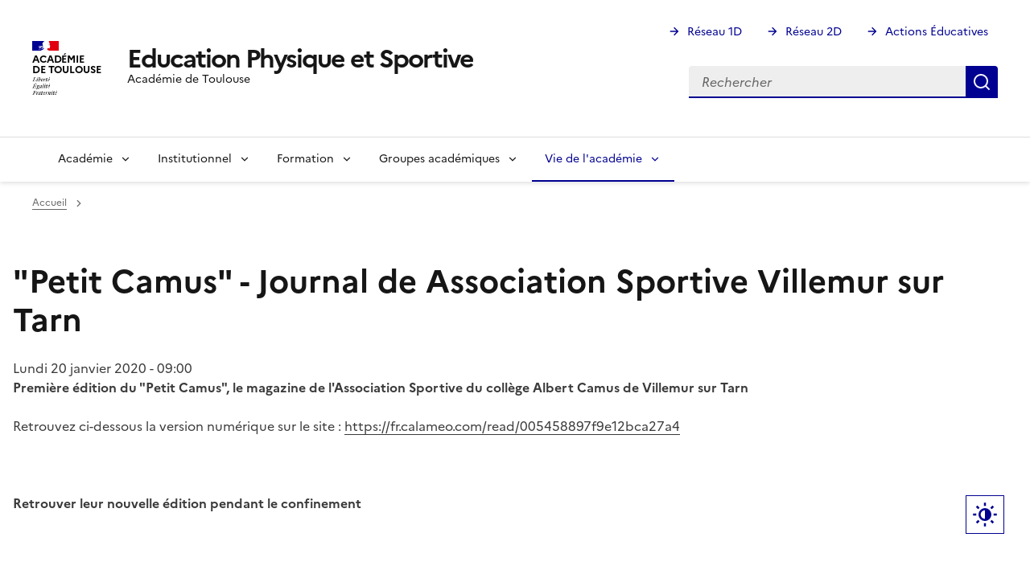

--- FILE ---
content_type: text/html; charset=UTF-8
request_url: https://pedagogie.ac-toulouse.fr/education-physique-et-sportive/node/571
body_size: 10830
content:
<!DOCTYPE html>
<html lang="fr" dir="ltr" data-fr-scheme="system">
<head>
  <meta charset="utf-8" />
<noscript><style>form.antibot * :not(.antibot-message) { display: none !important; }</style>
</noscript><script>var _paq = _paq || [];(function(){var u=(("https:" == document.location.protocol) ? "https://webstat.ac-montpellier.fr/" : "https://webstat.ac-montpellier.fr/");_paq.push(["setSiteId", "372"]);_paq.push(["setTrackerUrl", u+"matomo.php"]);_paq.push(["setDoNotTrack", 1]);if (!window.matomo_search_results_active) {_paq.push(["trackPageView"]);}_paq.push(["setIgnoreClasses", ["no-tracking","colorbox"]]);_paq.push(["enableLinkTracking"]);var d=document,g=d.createElement("script"),s=d.getElementsByTagName("script")[0];g.type="text/javascript";g.defer=true;g.async=true;g.src=u+"matomo.js";s.parentNode.insertBefore(g,s);})();</script>
<meta name="Generator" content="Drupal 10 (https://www.drupal.org)" />
<meta name="MobileOptimized" content="width" />
<meta name="HandheldFriendly" content="true" />
<meta name="viewport" content="width=device-width, initial-scale=1.0" />
<meta name="format-detection" content="telephone=no,date=no,address=no,email=no,url=no" />
<style>nav#menu-main > .fr-nav__list > .fr-nav__item a[href="/education-physique-et-sportive/"] {
          font-size: 0;
          &:after {
            box-sizing: inherit;
            content: "";
            -webkit-mask-image: url([data-uri]);
            mask-image: url([data-uri]);
            --icon-size: 1.5rem;
            background-color: currentColor;
            display: inline-block;
            flex: 0 0 auto;
            height: 1.5rem;
            height: var(--icon-size);
            -webkit-mask-size: 100% 100%;
            mask-size: 100% 100%;
            vertical-align: calc(.375em - .75rem);
            vertical-align: calc((.75em - var(--icon-size))* .5);
            width: 1.5rem;
            width: var(--icon-size);
          }</style>
<link rel="apple-touch-icon" href="/education-physique-et-sportive/libraries/dsfr/dist/favicon/apple-touch-icon.png" />
<link rel="icon" href="/education-physique-et-sportive/libraries/dsfr/dist/favicon/favicon.svg" type="image/svg+xml" />
<link rel="shortcut icon" href="/education-physique-et-sportive/libraries/dsfr/dist/favicon/favicon.ico" type="image/x-icon" />
<link rel="manifest" href="/education-physique-et-sportive/libraries/dsfr/dist/favicon/manifest.webmanifest" crossorigin="use-credentials" />
<link rel="canonical" href="https://pedagogie.ac-toulouse.fr/education-physique-et-sportive/node/571" />
<link rel="shortlink" href="https://pedagogie.ac-toulouse.fr/education-physique-et-sportive/node/571" />

  <title>&quot;Petit Camus&quot; - Journal de Association Sportive Villemur sur Tarn | Education Physique et Sportive</title>
  <link rel="stylesheet" media="all" href="/education-physique-et-sportive/sites/default/files/css/css_5jewjJMSyykKC3cMSiCe3oIHEeGieiLnSsqY8ysaCdU.css?delta=0&amp;language=fr&amp;theme=peda_sec&amp;include=eJxFy0sOgCAQBNELYTgSGaExhM8Yelh4e1mYuH2pijpSsaJDWugg5YKPvx2fuRtJAhF9Yp4hLpp2x4eG7k8hnOlqurjvin3rjlRrQcilGeYLezIpbw" />
<link rel="stylesheet" media="all" href="/education-physique-et-sportive/sites/default/files/css/css_DtwdUG9O2KPuLYZlSvAUaki1_zcj9LNbSC9JoMDIBf4.css?delta=1&amp;language=fr&amp;theme=peda_sec&amp;include=eJxFy0sOgCAQBNELYTgSGaExhM8Yelh4e1mYuH2pijpSsaJDWugg5YKPvx2fuRtJAhF9Yp4hLpp2x4eG7k8hnOlqurjvin3rjlRrQcilGeYLezIpbw" />

  
</head>
<body class="">
  <div data-component-id="dsfr4drupal:skiplinks" class="fr-skiplinks">
  <nav class="fr-container" role="navigation" aria-label="Quick access">
      <ul class="fr-skiplinks__list">
              <li>
            <a href="#main" class="fr-link">To main content</a>

        </li>
              <li>
            <a href="#menu--main" class="fr-link">Go to menu</a>

        </li>
              <li>
            <a href="#footer" class="fr-link">Go to footer</a>

        </li>
          </ul>
  </nav>
</div>


  
    <div class="dialog-off-canvas-main-canvas" data-off-canvas-main-canvas>
    
<header data-component-id="dsfr4drupal:header" class="fr-header" role="banner">
  <div class="fr-header__body">
    <div class="fr-container">
      <div class="fr-header__body-row">
        <div class="fr-header__brand fr-enlarge-link">
          <div class="fr-header__brand-top">

                        <div class="fr-header__logo">
              


<p data-component-id="dsfr4drupal:logo" class="fr-logo">
  Académie<br />
de Toulouse
</p>


            </div>

                        
                                      <div class="fr-header__navbar">
                                                                      <button type="button" class="fr-btn--search fr-btn" data-fr-opened="false" aria-controls="fr-header-186963140--search" title="Rechercher" id="fr-header-186963140--search-btn">
                    Rechercher
                  </button>
                                                                                      <button type="button" class="fr-btn--menu fr-btn" data-fr-opened="false" aria-controls="fr-header-186963140--mobile-menu" title="Menu" id="fr-header-186963140--mobile-menu-btn">
                    Menu
                  </button>
                              </div>
                      </div>

                                <div class="fr-header__service">
                                                                                                              <a href="https://pedagogie.ac-toulouse.fr/education-physique-et-sportive/" title="Back to the homepage - Education Physique et Sportive - Académie de Toulouse">
                  <p class="fr-header__service-title">Education Physique et Sportive</p>
                </a>
                                                          <p class="fr-header__service-tagline">Académie de Toulouse</p>
                          </div>
                  </div>

                          <div class="fr-header__tools">
                                      <div class="fr-header__tools-links">
                  
  




  


        <ul class="fr-links-group">
                    <li>
          
          <a href="https://pedagogie.ac-toulouse.fr/premier-degre" class="fr-link fr-icon-arrow-right-line">Réseau 1D</a>
        </li>
              <li>
          
          <a href="https://pedagogie.ac-toulouse.fr/second-degre" class="fr-link fr-icon-arrow-right-line">Réseau 2D</a>
        </li>
              <li>
          
          <a href="https://pedagogie.ac-toulouse.fr/actions-educatives" class="fr-link fr-icon-arrow-right-line">Actions Éducatives</a>
        </li>
          </ul>
  





  
              </div>
                                                                              <div class="fr-header__search fr-modal" id="fr-header-186963140--search" aria-labelledby="fr-header-186963140--search-btn">
                <div class="fr-container fr-container-lg--fluid">
                  <button type="button" class="fr-btn fr-btn--close" aria-controls="fr-header-186963140--search" title="Close search">Fermer</button>
                  
                    
  
  <div class="search-block-form" data-drupal-selector="search-block-form" id="block-peda-sec-search" role="search">



  <form action="/education-physique-et-sportive/search/node" method="get" id="search-block-form" accept-charset="UTF-8" class="fr-search-bar">
  
<div class="fr-input-group js-form-item form-item js-form-type-search form-item-keys js-form-item-keys form-no-label">
      <label for="edit-keys" class="visually-hidden fr-label">Rechercher</label>
  
          
<div class="fr-search-bar" id="search-dsfr-drupal-edit-keys" role="search">
    <label class="fr-label" for="edit-keys">Rechercher</label>
    <input placeholder="Rechercher"  title="Saisir les termes à rechercher." data-drupal-selector="edit-keys" type="search" id="edit-keys" name="keys" value="" size="15" maxlength="128" class="form-search fr-input"> 
    <button class="fr-btn" title="Rechercher">
        Rechercher
    </button>
</div>
    </div>
<div data-drupal-selector="edit-actions" class="form-actions js-form-wrapper form-wrapper" id="edit-actions">

  
<button data-drupal-selector="edit-submit" type="submit" id="edit-submit" value="Rechercher" class="button js-form-submit form-submit fr-btn fr-btn--secondary" title="Rechercher">
  Rechercher
</button>

</div>

</form>


  </div>


  
                </div>
              </div>
                      </div>
              </div>
    </div>
  </div>
      <div class="fr-header__menu fr-modal" id="fr-header-186963140--mobile-menu" aria-labelledby="fr-header-186963140--mobile-menu-btn">
      <div class="fr-container">
                        <button type="button" class="fr-btn fr-btn--close" aria-controls="fr-header-186963140--mobile-menu" title="Close menu">Fermer</button>
        
        <div class="fr-header__menu-links"></div>
          
  




  
<nav data-component-id="dsfr_occitanie:navigation" class="fr-nav" role="navigation" aria-label="Navigation principale" id="menu-main">
  <ul class="fr-nav__list">
                              <li class="fr-nav__item">
                          
  <a href="/education-physique-et-sportive/" class="fr-nav__link" data-drupal-link-system-path="&lt;front&gt;">Accueil</a>

                  </li>
              <li class="fr-nav__item">
                                  <button class="fr-nav__btn" aria-expanded="false"
                    aria-controls="mega-menu-2-1781440162">
              <span data-href=""> Académie</span>
            </button>
            <div class="fr-collapse fr-mega-menu" id="mega-menu-2-1781440162" tabindex="-1">
                          <div class="fr-container fr-container--fluid fr-container-lg">
        <button class="fr-btn fr-btn--close" aria-controls="mega-menu-2-1781440162" title="Fermer">Fermer</button>
        <div class="fr-grid-row fr-grid-row-lg--gutters">
                                                                                      <div  class="fr-col-12 fr-col-lg-2">
              <h5 class="fr-mega-menu__category">
                                      
  <a href="/education-physique-et-sportive/node/527" class="fr-nav__link" data-drupal-link-system-path="node/527">Organisation Académique</a>

                              </h5>
                                          <ul class="fr-mega-menu__list ">
                  <li>
                
  <a href="https://pedagogie.ac-toulouse.fr/education-physique-et-sportive/node/527#Organigramme" class="fr-nav__link">Organigramme</a>

          </li>
                  <li>
                
  <a href="https://pedagogie.ac-toulouse.fr/education-physique-et-sportive/node/527#Dossiers_secteurs" class="fr-nav__link">Dossiers &amp; secteurs des IA- IPR EPS</a>

          </li>
                  <li>
                
  <a href="https://pedagogie.ac-toulouse.fr/education-physique-et-sportive/node/527#Lettre_rentr%C3%A9e" class="fr-nav__link">Lettres de rentrée</a>

          </li>
              </ul>
      
                          </div>
                                              <div  class="fr-col-12 fr-col-lg-4">
              <h5 class="fr-mega-menu__category">
                                      
  <span class="fr-nav__link">EPS &amp; Dispositifs</span>

                              </h5>
                                          <ul class="fr-mega-menu__list multicolumn">
                  <li>
                
  <a href="/education-physique-et-sportive/academie/eps-dispositifs/eds-eppcs-enseignement-de-specialite-education-physique-pratiques-et" title="Enseignement de spécialité « Education Physique, Pratiques et Culture Sportives »" class="fr-nav__link" data-drupal-link-system-path="node/757">EDS EPPCS</a>

          </li>
                  <li>
                
  <a href="/education-physique-et-sportive/academie/eps-dispositifs/enseignement-optionnel" class="fr-nav__link" data-drupal-link-system-path="node/776">Enseignement optionnel</a>

          </li>
                  <li>
                
  <a href="/education-physique-et-sportive/academie/eps-dispositifs/uf2s-unite-facultative-secteur-sportif" title="Unité facultative secteur sportif" class="fr-nav__link" data-drupal-link-system-path="node/756">UF2S</a>

          </li>
                  <li>
                
  <a href="/education-physique-et-sportive/academie/eps-dispositifs/sss-section-sportive-scolaire" class="fr-nav__link" data-drupal-link-system-path="node/758">SSS (Section Sportive Scolaire)</a>

          </li>
                  <li>
                
  <a href="/education-physique-et-sportive/academie/eps-dispositifs/certificat-de-specialisation-ag2s-et-e2s" class="fr-nav__link" data-drupal-link-system-path="node/851">Certificat de spécialisation - AG2S et E2S</a>

          </li>
                  <li>
                
  <a href="/education-physique-et-sportive/academie/eps-dispositifs/sport-etudes" class="fr-nav__link" data-drupal-link-system-path="node/843">Sport Etudes</a>

          </li>
                  <li>
                
  <a href="/education-physique-et-sportive/academie/eps-dispositifs/enseignements-artistiques-danse-arts-du-cirque" class="fr-nav__link" data-drupal-link-system-path="node/854">Enseignements Artistiques - Danse &amp; Arts du Cirque</a>

          </li>
              </ul>
      
                          </div>
                                              <div  class="fr-col-12 fr-col-lg-2">
              <h5 class="fr-mega-menu__category">
                                      
  <a href="/education-physique-et-sportive/academie/rendez-vous-de-carriere" title="RDVC" class="fr-nav__link" data-drupal-link-system-path="node/773">Rendez-vous de carrière</a>

                              </h5>
                          </div>
                                              <div  class="fr-col-12 fr-col-lg-2">
              <h5 class="fr-mega-menu__category">
                                      
  <a href="/education-physique-et-sportive/academie/numerique" title="Page de l&#039;Interlocuteur Académique Numérique" class="fr-nav__link" data-drupal-link-system-path="node/781">Numérique</a>

                              </h5>
                                          <ul class="fr-mega-menu__list ">
                  <li>
                
  <a href="https://pedagogie.ac-toulouse.fr/education-physique-et-sportive/academie/numerique#IAN" class="fr-nav__link">IAN</a>

          </li>
                  <li>
                
  <a href="https://pedagogie.ac-toulouse.fr/education-physique-et-sportive/academie/numerique#Pearltrees" class="fr-nav__link">Pearltrees</a>

          </li>
                  <li>
                
  <a href="https://pedagogie.ac-toulouse.fr/education-physique-et-sportive/academie/numerique#LettreNum" class="fr-nav__link">La Lettre Numérique</a>

          </li>
                  <li>
                
  <a href="https://pedagogie.ac-toulouse.fr/education-physique-et-sportive/academie/numerique#Edubase" class="fr-nav__link">Edubase</a>

          </li>
              </ul>
      
                          </div>
                                              <div  class="fr-col-12 fr-col-lg-2">
              <h5 class="fr-mega-menu__category">
                                      
  <a href="/education-physique-et-sportive/node/713" class="fr-nav__link" data-drupal-link-system-path="node/713">Contractuels</a>

                              </h5>
                          </div>
                                              <div  class="fr-col-12 fr-col-lg-2">
              <h5 class="fr-mega-menu__category">
                                      
  <a href="/education-physique-et-sportive/academie/groupe-de-travail-sur-linclusion" class="fr-nav__link" data-drupal-link-system-path="node/834">Inclusion</a>

                              </h5>
                                          <ul class="fr-mega-menu__list ">
                  <li>
                
  <a href="/education-physique-et-sportive/academie/inclusion/seminaire-academique-education-sport-handicap" class="fr-nav__link" data-drupal-link-system-path="node/835">Séminaire Éducation, Sport &amp; Handicap</a>

          </li>
                  <li>
                
  <a href="/education-physique-et-sportive/academie/inclusion/partenaires-du-groupe-de-travail-sur-lalliance-educative-education-sport-et" class="fr-nav__link" data-drupal-link-system-path="node/836">Partenaires éducation, sport et handicap</a>

          </li>
                  <li>
                
  <a href="/education-physique-et-sportive/academie/inclusion/ressources-sur-linclusion" class="fr-nav__link" data-drupal-link-system-path="node/837">Ressources sur l&#039;inclusion</a>

          </li>
              </ul>
      
                          </div>
                                              <div  class="fr-col-12 fr-col-lg-2">
              <h5 class="fr-mega-menu__category">
                                      
  <span title="Sportifs de haut niveau" class="fr-nav__link">SHN</span>

                              </h5>
                                          <ul class="fr-mega-menu__list ">
                  <li>
                
  <a href="/education-physique-et-sportive/la-fondation-du-tfc-lance-sa-saison" class="fr-nav__link" data-drupal-link-system-path="node/443">La Fondation du TFC Lance sa saison</a>

          </li>
                  <li>
                
  <a href="/education-physique-et-sportive/eps-et-sport/centres-de-formation/carte-des-centres-de-formation-des-clubs-pros" class="fr-nav__link" data-drupal-link-system-path="node/273">Carte des centres de formation des clubs pros</a>

          </li>
                  <li>
                
  <a href="/education-physique-et-sportive/eps-et-sport/carte-des-etablissements-accueillant-les-poles-sportifs" class="fr-nav__link" data-drupal-link-system-path="node/272">Pôles sportifs</a>

          </li>
              </ul>
      
                          </div>
                                              <div  class="fr-col-12 fr-col-lg-2">
              <h5 class="fr-mega-menu__category">
                                      
  <span class="fr-nav__link">Sport Scolaire</span>

                              </h5>
                                          <ul class="fr-mega-menu__list ">
                  <li>
                
  <a href="/education-physique-et-sportive/academie/sport-scolaire/unss-organisation-academique" class="fr-nav__link" data-drupal-link-system-path="node/774">UNSS - Organisation académique</a>

          </li>
                  <li>
                
  <a href="/education-physique-et-sportive/academie/sport-scolaire/ressources-academiques-sport-scolaire" title="Ressources académiques sport scolaire" class="fr-nav__link" data-drupal-link-system-path="node/750">Ressources académiques</a>

          </li>
                  <li>
                
  <a href="/education-physique-et-sportive/journee-du-sport-scolaire-0" class="fr-nav__link" data-drupal-link-system-path="node/433">Journée du sport scolaire</a>

          </li>
                  <li>
                
  <a href="/education-physique-et-sportive/node/576" class="fr-nav__link" data-drupal-link-system-path="node/576">UNSS : Jeune Reporter</a>

          </li>
              </ul>
      
                          </div>
                  </div>
      </div>
      
            </div>
                  </li>
              <li class="fr-nav__item">
                                  <button class="fr-nav__btn" aria-expanded="false"
                    aria-controls="mega-menu-3-1126267957">
              <span data-href=""> Institutionnel</span>
            </button>
            <div class="fr-collapse fr-mega-menu" id="mega-menu-3-1126267957" tabindex="-1">
                          <div class="fr-container fr-container--fluid fr-container-lg">
        <button class="fr-btn fr-btn--close" aria-controls="mega-menu-3-1126267957" title="Fermer">Fermer</button>
        <div class="fr-grid-row fr-grid-row-lg--gutters">
                                                                                      <div  class="fr-col-12 fr-col-lg-3">
              <h5 class="fr-mega-menu__category">
                                      
  <a href="/education-physique-et-sportive/institutionnel/programmes-et-textes-officiels" class="fr-nav__link" data-drupal-link-system-path="node/832">Programmes et textes officiels</a>

                              </h5>
                                          <ul class="fr-mega-menu__list ">
                  <li>
                
  <a href="/education-physique-et-sportive/institutionnel/programmes-et-textes-officiels/evaluation-des-aptitudes-physiques" class="fr-nav__link" data-drupal-link-system-path="node/853">Evaluation des Aptitudes Physiques</a>

          </li>
              </ul>
      
                          </div>
                                              <div  class="fr-col-12 fr-col-lg-6">
              <h5 class="fr-mega-menu__category">
                                      
  <span title="Examens en EPS" class="fr-nav__link">Examens</span>

                              </h5>
                                          <ul class="fr-mega-menu__list multicolumn">
                  <li>
                
  <a href="/education-physique-et-sportive/node/528" class="fr-nav__link" data-drupal-link-system-path="node/528">BAC général &amp; technologique</a>

          </li>
                  <li>
                
  <a href="/education-physique-et-sportive/institutionnel/examens/bac-professionnel" class="fr-nav__link" data-drupal-link-system-path="node/685">BAC professionnel</a>

          </li>
                  <li>
                
  <a href="/education-physique-et-sportive/institutionnel/examens/cap-certificat-daptitude-professionnelle" class="fr-nav__link" data-drupal-link-system-path="node/686">CAP</a>

          </li>
                  <li>
                
  <a href="/education-physique-et-sportive/institutionnel/examens/conseillers-techniques-aux-examens" class="fr-nav__link" data-drupal-link-system-path="node/775">Conseillers techniques aux examens</a>

          </li>
                  <li>
                
  <a href="/education-physique-et-sportive/institutionnel/examens/commission-academique-examens" title="BAC.GT BAC.Pro BEP CAP" class="fr-nav__link" data-drupal-link-system-path="node/808">Commission académique EXAMENS</a>

          </li>
                  <li>
                
  <span title="Archives des Examens en EPS" class="fr-nav__link">Archives Examens</span>

          </li>
              </ul>
      
                          </div>
                                              <div  class="fr-col-12 fr-col-lg-3">
              <h5 class="fr-mega-menu__category">
                                      
  <span title="Sécurité" class="fr-nav__link">Sécurité</span>

                              </h5>
                                          <ul class="fr-mega-menu__list ">
                  <li>
                
  <a href="https://pedagogie.ac-toulouse.fr/education-physique-et-sportive/la-securite-dans-les-appn" title="APPN" class="fr-nav__link">APPN</a>

          </li>
                  <li>
                
  <a href="/education-physique-et-sportive/institutionnel/securite/asns" title="Attestation de savoir nager sécuritaire" class="fr-nav__link" data-drupal-link-system-path="node/782">ASNS</a>

          </li>
                  <li>
                
  <a href="/education-physique-et-sportive/institutionnel/securite/risques-particuliers-lenseignement-de-leps-et-au-sport-scolaire" class="fr-nav__link" data-drupal-link-system-path="node/780">Risques particuliers à l&#039;enseignement de L&#039;EPS et au sport scolaire</a>

          </li>
              </ul>
      
                          </div>
                  </div>
      </div>
      
            </div>
                  </li>
              <li class="fr-nav__item">
                                  <button class="fr-nav__btn" aria-expanded="false"
                    aria-controls="mega-menu-4-1108010998">
              <span data-href=""> Formation</span>
            </button>
            <div class="fr-collapse fr-mega-menu" id="mega-menu-4-1108010998" tabindex="-1">
                          <div class="fr-container fr-container--fluid fr-container-lg">
        <button class="fr-btn fr-btn--close" aria-controls="mega-menu-4-1108010998" title="Fermer">Fermer</button>
        <div class="fr-grid-row fr-grid-row-lg--gutters">
                                                                                      <div  class="fr-col-12 fr-col-lg-2">
              <h5 class="fr-mega-menu__category">
                                      
  <a href="/education-physique-et-sportive/se-former/plan-academique-de-formation/plan-academique-de-formation-des-personnels-paf" title="Accès au PRogramme Académique de Formation des personnels" class="fr-nav__link" data-drupal-link-system-path="node/424">PRAF</a>

                              </h5>
                          </div>
                                              <div  class="fr-col-12 fr-col-lg-2">
              <h5 class="fr-mega-menu__category">
                                      
  <a href="/education-physique-et-sportive/formation/ressources-academiques" class="fr-nav__link" data-drupal-link-system-path="node/833">Ressources académiques</a>

                              </h5>
                          </div>
                                              <div  class="fr-col-12 fr-col-lg-2">
              <h5 class="fr-mega-menu__category">
                                      
  <a href="/education-physique-et-sportive/formation/test-academique-de-sauvetage-aquatique-tasa" title="Sauvetage aquatique" class="fr-nav__link" data-drupal-link-system-path="node/692">TASA</a>

                              </h5>
                          </div>
                                              <div  class="fr-col-12 fr-col-lg-2">
              <h5 class="fr-mega-menu__category">
                                      
  <a href="/education-physique-et-sportive/node/457" title="Certificat d&#039;Aptitude aux Fonctions de Formateur Académique" class="fr-nav__link" data-drupal-link-system-path="node/457">CAFFA</a>

                              </h5>
                          </div>
                                              <div  class="fr-col-12 fr-col-lg-2">
              <h5 class="fr-mega-menu__category">
                                      
  <a href="/education-physique-et-sportive/enseignements-artistiques/certification-complementaire-mention-danse-rapport-du-jury-session-2019" class="fr-nav__link" data-drupal-link-system-path="node/533">Certification complémentaire Danse</a>

                              </h5>
                          </div>
                                              <div  class="fr-col-12 fr-col-lg-2">
              <h5 class="fr-mega-menu__category">
                                      
  <span class="fr-nav__link">Concours de recrutement</span>

                              </h5>
                                          <ul class="fr-mega-menu__list ">
                  <li>
                
  <a href="/education-physique-et-sportive/se-former/concours-de-recrutement/sujets-programmes-concours-eps" class="fr-nav__link" data-drupal-link-system-path="node/425">Concours EPS: Sujets &amp; Programmes</a>

          </li>
                  <li>
                
  <a href="/education-physique-et-sportive/se-former/concours-de-recrutement/inscriptions-concours-eps" class="fr-nav__link" data-drupal-link-system-path="node/448">Concours EPS: Inscriptions &amp; Résultats</a>

          </li>
                  <li>
                
  <a href="/education-physique-et-sportive/se-former/concours-de-recrutement/formation-aux-concours-eps" class="fr-nav__link" data-drupal-link-system-path="node/449">Concours EPS: Se Former</a>

          </li>
              </ul>
      
                          </div>
                  </div>
      </div>
      
            </div>
                  </li>
              <li class="fr-nav__item">
                                  <button class="fr-nav__btn" aria-expanded="false"
                    aria-controls="mega-menu-5-1786924054">
              <span data-href=""> Groupes académiques</span>
            </button>
            <div class="fr-collapse fr-mega-menu" id="mega-menu-5-1786924054" tabindex="-1">
                          <div class="fr-container fr-container--fluid fr-container-lg">
        <button class="fr-btn fr-btn--close" aria-controls="mega-menu-5-1786924054" title="Fermer">Fermer</button>
        <div class="fr-grid-row fr-grid-row-lg--gutters">
                                                                                      <div  class="fr-col-12 fr-col-lg-2">
              <h5 class="fr-mega-menu__category">
                                      
  <a href="/education-physique-et-sportive/g24-toulouse" class="fr-nav__link" data-drupal-link-system-path="node/556">Génération 2030 Toulouse</a>

                              </h5>
                                          <ul class="fr-mega-menu__list ">
                  <li>
                
  <a href="/education-physique-et-sportive/les-initiatives-g24-academie-de-toulouse" class="fr-nav__link" data-drupal-link-system-path="node/561">Les INITIATIVES G24 Académie de Toulouse</a>

          </li>
              </ul>
      
                          </div>
                                              <div  class="fr-col-12 fr-col-lg-2">
              <h5 class="fr-mega-menu__category">
                                      
  <span title="Groupes Académiques APSA &amp; CA" class="fr-nav__link">GA APSA</span>

                              </h5>
                                          <ul class="fr-mega-menu__list ">
                  <li>
                
  <a href="/education-physique-et-sportive/groupes-academiques/ga-apsa/groupe-academique-activites-physiques-artistiques" title="Groupe académique Activités Physiques Artistiques" class="fr-nav__link" data-drupal-link-system-path="node/748">GA APA</a>

          </li>
                  <li>
                
  <a href="/education-physique-et-sportive/groupes-academiques/ga-apsa/groupe-academique-appn" title="Groupe académique Activités Physiques de Pleine Nature" class="fr-nav__link" data-drupal-link-system-path="node/777">GA APPN</a>

          </li>
                  <li>
                
  <a href="/education-physique-et-sportive/groupes-academiques/ga-apsa/groupe-academique-football-0" class="fr-nav__link" data-drupal-link-system-path="node/852">GA Football</a>

          </li>
                  <li>
                
  <a href="/education-physique-et-sportive/groupes-academiques/ga-apsa/groupe-academique-savoir-nager" title="Groupe académique Savoir Nager" class="fr-nav__link" data-drupal-link-system-path="node/813">GA SN</a>

          </li>
              </ul>
      
                          </div>
                                              <div  class="fr-col-12 fr-col-lg-2">
              <h5 class="fr-mega-menu__category">
                                      
  <a href="/education-physique-et-sportive/groupes-academiques/groupe-academique-sur-les-eleves-besoins-educatifs-particuliers-ebep" class="fr-nav__link" data-drupal-link-system-path="node/790">GA EBEP</a>

                              </h5>
                          </div>
                                              <div  class="fr-col-12 fr-col-lg-2">
              <h5 class="fr-mega-menu__category">
                                      
  <a href="/education-physique-et-sportive/groupes-academiques/groupe-academique-numerique" class="fr-nav__link" data-drupal-link-system-path="node/838">GA Numérique</a>

                              </h5>
                          </div>
                                              <div  class="fr-col-12 fr-col-lg-2">
              <h5 class="fr-mega-menu__category">
                                      
  <a href="/education-physique-et-sportive/groupes-academiques/groupe-academique-projet-pedagogique-en-eps" class="fr-nav__link" data-drupal-link-system-path="node/793">GA Projet EPS</a>

                              </h5>
                          </div>
                                              <div  class="fr-col-12 fr-col-lg-2">
              <h5 class="fr-mega-menu__category">
                                      
  <a href="/education-physique-et-sportive/groupes-academiques/grenat-groupe-de-reflexion-sur-levaluation-par-le-numerique-pour-les" title="Evaluation par le Numérique pour les Apprentissages" class="fr-nav__link" data-drupal-link-system-path="node/789">Groupe didactique GRENAT</a>

                              </h5>
                          </div>
                  </div>
      </div>
      
            </div>
                  </li>
              <li class="fr-nav__item">
                                  <button class="fr-nav__btn" aria-expanded="false"
                    aria-controls="mega-menu-6-458923266" aria-current="true">
              <span data-href=""> Vie de l&#039;académie</span>
            </button>
            <div class="fr-collapse fr-mega-menu" id="mega-menu-6-458923266" tabindex="-1">
                          <div class="fr-container fr-container--fluid fr-container-lg">
        <button class="fr-btn fr-btn--close" aria-controls="mega-menu-6-458923266" title="Fermer">Fermer</button>
        <div class="fr-grid-row fr-grid-row-lg--gutters">
                                                                                      <div  class="fr-col-12 fr-col-lg-3">
              <h5 class="fr-mega-menu__category">
                                            
  <span title="Mise en lumière de l&#039;activité des nos enseignants" aria-current="true" class="fr-nav__link">Nos enseignants partagent</span>

                              </h5>
                                          <ul class="fr-mega-menu__list ">
                  <li>
                
  <a href="/education-physique-et-sportive/vie-de-lacademie/nos-enseignants-partagent/voir-les-partages" class="fr-nav__link" data-drupal-link-system-path="node/845">Partages d&#039;expériences</a>

          </li>
                  <li>
                
  <a href="/education-physique-et-sportive/vie-de-lacademie/nos-enseignants-partagent/comment-contribuer" class="fr-nav__link" data-drupal-link-system-path="node/797">Comment contribuer?</a>

          </li>
              </ul>
      
                          </div>
                                              <div  class="fr-col-12 fr-col-lg-3">
              <h5 class="fr-mega-menu__category">
                                      
  <span class="fr-nav__link">Evènements de l&#039;académie</span>

                              </h5>
                                          <ul class="fr-mega-menu__list ">
                  <li>
                
  <a href="/education-physique-et-sportive/vie-de-lacademie/evenements-de-lacademie/seminaire-de-laisance-aquatique-au-savoir-nager" title="Séminaire" class="fr-nav__link" data-drupal-link-system-path="node/815">Séminaire Aisance Aquatique Savoir Nager</a>

          </li>
                  <li>
                
  <a href="https://pedagogie.ac-toulouse.fr/education-physique-et-sportive/academie/inclusion/seminaire-academique-education-sport-handicap" class="fr-nav__link">Séminaire Éducation, Sport &amp; Handicap</a>

          </li>
              </ul>
      
                          </div>
                  </div>
      </div>
      
            </div>
                  </li>
            
      </ul>
</nav>








  
      </div>
    </div>
  </header>

<div class="fr-container">
    
  
  <div id="block-peda-sec-breadcrumbs">



  <nav data-component-id="dsfr4drupal:breadcrumb" class="fr-breadcrumb" aria-label="You are here:" role="navigation">
  <button type="button" class="fr-breadcrumb__button" aria-expanded="false" aria-controls="breadcrumb-1234872847">
    View breadcrumb
  </button>
  <div class="fr-collapse" id="breadcrumb-1234872847">
    <ol class="fr-breadcrumb__list">
              <li>
                                                    <a class="fr-breadcrumb__link" href="/education-physique-et-sportive/">Accueil</a>
        </li>
              <li>
                                                    <a class="fr-breadcrumb__link" href="/education-physique-et-sportive/node"></a>
        </li>
          </ol>
  </div>
</nav>



  </div>


  
</div>
<main id="main" role="main" class="fr-container" tabindex="-1">
    
  <div data-drupal-messages-fallback class="hidden"></div>

  <div id="block-peda-sec-pagetitle">



  
  <h1>&quot;Petit Camus&quot; - Journal de Association Sportive Villemur sur Tarn </h1>



  </div>
  <div data-history-node-id="571">


    <time datetime="2020-01-20T08:00:00Z">Lundi 20 janvier 2020 - 09:00</time>
    <p><strong>Première édition du "Petit&nbsp;Camus", le magazine de l'Association Sportive du collège Albert&nbsp;Camus&nbsp;de Villemur sur Tarn</strong></p>

<p>Retrouvez ci-dessous la version numérique sur le site :&nbsp;<a href="https://fr.calameo.com/read/005458897ceaf76c61133">https://fr.calameo.com/read/005458897f9e12bca27a4</a></p>

<div class="https://fr.calameo.com/read/005458897ceaf76c61133">
<p>&nbsp;</p>

<p><strong>Retrouver leur nouvelle édition pendant le confinement&nbsp;</strong></p>
</div>

<p>&nbsp;</p>

<p>&nbsp;</p>

<div>
<div>&nbsp;</div>

<div>
<div><a href="https://www.calameo.com/books/005458897f9e12bca27a4" target="_blank">Le Petit Camus: Eps Et Confinement; La Nouvelle Saison</a></div>
<iframe allowfullscreen="" frameborder="0" height="500" src="//v.calameo.com/?bkcode=005458897f9e12bca27a4" width="300"></iframe>

<div><a href="http://www.calameo.com/">Publish at Calameo</a></div>
</div>

<p>&nbsp;</p>

<p>&nbsp;</p>
</div>
<div class="fr-tags-group" >
    <a href="/education-physique-et-sportive/etiquettes/vie-academie" hreflang="fr">Vie académie</a><a href="/education-physique-et-sportive/etiquettes/unss" hreflang="fr">UNSS</a><a href="/education-physique-et-sportive/etiquettes/partageas" hreflang="fr">PartageAS</a>  </div>



  </div>


  
  <div class="clearfix"></div>
</main>

<footer data-component-id="dsfr4drupal:footer" class="fr-footer" role="contentinfo" id="footer">
    <div class="fr-container">
    <div class="fr-footer__body">
      <div class="fr-footer__brand fr-enlarge-link">
        

          
  <a href="/education-physique-et-sportive/" title="Back to the homepage - Académie de Toulouse">

<p data-component-id="dsfr4drupal:logo" class="fr-logo">
  Académie<br />
de Toulouse
</p>

  </a>


              </div>
              <div class="fr-footer__content">
                      
  




  
    
    <ul class="fr-footer__content-list">
      
                
        <li class="fr-footer__content-item">

            <a href="http://www.ac-toulouse.fr/" title="" class="fr-footer__content-link" target="_blank">Académie de Toulouse</a>
        </li>

      
                
        <li class="fr-footer__content-item">

            <a href="http://www.education.gouv.fr/" title="" class="fr-footer__content-link" target="_blank">Ministère de l&#039;éducation nationale</a>
        </li>

      
                
        <li class="fr-footer__content-item">

            <a href="https://pedagogie.ac-toulouse.fr/" class="fr-footer__content-link" target="_blank">Portail Pédagogique Académique</a>
        </li>

      
                
        <li class="fr-footer__content-item">

            <a href="https://www.reseau-canope.fr/nous-trouver/academie/toulouse.html" class="fr-footer__content-link" target="_blank">Réseau Canopé</a>
        </li>

          </ul>
  





  
        </div>
          </div>
    
          <div class="fr-footer__bottom">
          
  




  
    
    <ul class="fr-footer__bottom-list">
      
                
        <li class="fr-footer__bottom-item">

          

            <a href="https://pedagogie.ac-toulouse.fr/accessibilite" class="fr-footer__bottom-link" target="_blank">Accessibilité : non conforme</a>
                  </li>

      
                
        <li class="fr-footer__bottom-item">

          

            <a href="https://pedagogie.ac-toulouse.fr/mentions-legales" class="fr-footer__bottom-link" target="_blank">Mentions Légales</a>
                  </li>

      
                
        <li class="fr-footer__bottom-item">

          
            <button class="fr-footer__bottom-link gestion_cookies"
                    data-fr-opened="false"
                    aria-controls="fr-consent-modal">
              Gestion des cookies
            </button>
                  </li>

      
                
        <li class="fr-footer__bottom-item">

          

            <a href="/education-physique-et-sportive/auth/login" class="fr-footer__bottom-link" target="_self" data-drupal-link-system-path="auth/login">Se connecter</a>
                  </li>

          </ul>
  





  
                  <div class="fr-footer__bottom-copy">
            <div><p>Sauf mention contraire, tous les textes de ce site sont sous <a href="https://github.com/etalab/licence-ouverte/blob/master/LO.md">licence etalab-2.0</a>.</p></div>
          </div>
              </div>
      </div>
</footer>


  </div>

  

      <button data-component-id="dsfr4drupal:display-button" type="button" class="fr-display-button fr-background-default--grey fr-btn fr-btn--lg fr-icon-theme-fill fr-btn--secondary" aria-controls="modal-display-settings" data-fr-opened="false">
  Paramètres d'affichage
</button>

    
  

<dialog data-component-id="dsfr4drupal:modal" id="modal-display-settings" role="dialog" aria-labelledby="modal-display-settings-title" class="fr-modal" data-fr-concealing-backdrop="true">
  <div class="fr-container fr-container--fluid fr-container-md">
    <div class="fr-grid-row fr-grid-row--center">
      <div class="fr-col-12 fr-col-md-6 fr-col-lg-4">
        <div class="fr-modal__body">
          <div class="fr-modal__header">
            <button type="button" class="fr-btn--close fr-btn" aria-controls="modal-display-settings" title="Fermer">
              Fermer
            </button>
          </div>
          <div class="fr-modal__content">
            <h1 id="modal-display-settings-title" class="fr-modal__title">
              Paramètres d'affichage
            </h1>
                <div class="fr-display">
      <fieldset class="fr-fieldset">
        <legend class="fr-fieldset__legend--regular fr-fieldset__legend">
          Choose a theme to customize the appearance of the site.
        </legend>
        <div class="fr-fieldset__element">
          <div class="fr-radio-group fr-radio-rich">
            <input value="light" type="radio" id="fr-radios-theme-light" name="fr-radios-theme">
            <label class="fr-label" for="fr-radios-theme-light">Light theme</label>
            <div class="fr-radio-rich__img">
              <svg aria-hidden="true" class="fr-artwork" viewBox="0 0 80 80" width="80px" height="80px">
                <use class="fr-artwork-decorative" href="/education-physique-et-sportive/libraries/dsfr/dist/artwork/pictograms/environment/sun.svg#artwork-decorative"></use>
                <use class="fr-artwork-minor" href="/education-physique-et-sportive/libraries/dsfr/dist/artwork/pictograms/environment/sun.svg#artwork-minor"></use>
                <use class="fr-artwork-major" href="/education-physique-et-sportive/libraries/dsfr/dist/artwork/pictograms/environment/sun.svg#artwork-major"></use>
              </svg>
            </div>
          </div>
        </div>
        <div class="fr-fieldset__element">
          <div class="fr-radio-group fr-radio-rich">
            <input value="dark" type="radio" id="fr-radios-theme-dark" name="fr-radios-theme">
            <label class="fr-label" for="fr-radios-theme-dark">Dark theme</label>
            <div class="fr-radio-rich__img">
              <svg aria-hidden="true" class="fr-artwork" viewBox="0 0 80 80" width="80px" height="80px">
                <use class="fr-artwork-decorative" href="/education-physique-et-sportive/libraries/dsfr/dist/artwork/pictograms/environment/moon.svg#artwork-decorative"></use>
                <use class="fr-artwork-minor" href="/education-physique-et-sportive/libraries/dsfr/dist/artwork/pictograms/environment/moon.svg#artwork-minor"></use>
                <use class="fr-artwork-major" href="/education-physique-et-sportive/libraries/dsfr/dist/artwork/pictograms/environment/moon.svg#artwork-major"></use>
              </svg>
            </div>
          </div>
        </div>
        <div class="fr-fieldset__element">
          <div class="fr-radio-group fr-radio-rich">
            <input value="system" type="radio" id="fr-radios-theme-system" name="fr-radios-theme">
            <label class="fr-label" for="fr-radios-theme-system">
              Système
              <span class="fr-hint-text">Use system settings</span>
            </label>
            <div class="fr-radio-rich__img">
              <svg aria-hidden="true" class="fr-artwork" viewBox="0 0 80 80" width="80px" height="80px">
                <use class="fr-artwork-decorative" href="/education-physique-et-sportive/libraries/dsfr/dist/artwork/pictograms/system/system.svg#artwork-decorative"></use>
                <use class="fr-artwork-minor" href="/education-physique-et-sportive/libraries/dsfr/dist/artwork/pictograms/system/system.svg#artwork-minor"></use>
                <use class="fr-artwork-major" href="/education-physique-et-sportive/libraries/dsfr/dist/artwork/pictograms/system/system.svg#artwork-major"></use>
              </svg>
            </div>
          </div>
        </div>
      </fieldset>
    </div>
            </div>

                  </div>
      </div>
    </div>
  </div>
</dialog>

  
  <script type="application/json" data-drupal-selector="drupal-settings-json">{"path":{"baseUrl":"\/education-physique-et-sportive\/","pathPrefix":"","currentPath":"node\/571","currentPathIsAdmin":false,"isFront":false,"currentLanguage":"fr"},"pluralDelimiter":"\u0003","suppressDeprecationErrors":true,"dsfr4drupal":{"production":1,"verbose":0,"level":"info"},"matomo":{"disableCookies":false,"trackMailto":true,"trackColorbox":true},"tacjs":{"dialog":{"privacyUrl":"","bodyPosition":"bottom","hashtag":"#tarteaucitron","cookieName":"educationphysiqueetsportive","orientation":"middle","groupServices":false,"serviceDefaultState":"wait","showAlertSmall":false,"cookieslist":false,"showIcon":false,"iconSrc":"","iconPosition":"BottomRight","adblocker":false,"DenyAllCta":true,"AcceptAllCta":true,"highPrivacy":true,"handleBrowserDNTRequest":false,"removeCredit":false,"moreInfoLink":true,"useExternalCss":true,"useExternalJs":true,"cookieDomain":"pedagogie.ac-toulouse.fr","readmoreLink":"","mandatory":true,"mandatoryCta":false,"closePopup":false,"customCloserId":""},"services":{"ferank":{"status":false,"languages":[],"readMore":"","readmoreLink":"","needConsent":false},"activecampaign":{"status":false,"languages":[],"readMore":"","readmoreLink":"","needConsent":false},"adform":{"status":false,"languages":[],"readMore":"","readmoreLink":"","needConsent":false},"adsense":{"status":false,"languages":[],"readMore":"","readmoreLink":"","needConsent":false},"adsenseauto":{"status":false,"languages":[],"readMore":"","readmoreLink":"","needConsent":false},"adsensesearch":{"status":false,"languages":[],"readMore":"","readmoreLink":"","needConsent":false},"adsensesearchform":{"status":false,"languages":[],"readMore":"","readmoreLink":"","needConsent":false},"adsensesearchresult":{"status":false,"languages":[],"readMore":"","readmoreLink":"","needConsent":false},"aduptech_ads":{"status":false,"languages":[],"readMore":"","readmoreLink":"","needConsent":false},"aduptech_conversion":{"status":false,"languages":[],"readMore":"","readmoreLink":"","needConsent":false},"aduptech_retargeting":{"status":false,"languages":[],"readMore":"","readmoreLink":"","needConsent":false},"affilae":{"status":false,"languages":[],"readMore":"","readmoreLink":"","needConsent":false},"amazon":{"status":false,"languages":[],"readMore":"","readmoreLink":"","needConsent":false},"antvoice":{"status":false,"languages":[],"readMore":"","readmoreLink":"","needConsent":false},"bingads":{"status":false,"languages":[],"readMore":"","readmoreLink":"","needConsent":false},"clicmanager":{"status":false,"languages":[],"readMore":"","readmoreLink":"","needConsent":false},"criteo":{"status":false,"languages":[],"readMore":"","readmoreLink":"","needConsent":false},"criteoonetag":{"status":false,"languages":[],"readMore":"","readmoreLink":"","needConsent":false},"datingaffiliation":{"status":false,"languages":[],"readMore":"","readmoreLink":"","needConsent":false},"datingaffiliationpopup":{"status":false,"languages":[],"readMore":"","readmoreLink":"","needConsent":false},"doubleclick":{"status":false,"languages":[],"readMore":"","readmoreLink":"","needConsent":false},"equativ":{"status":false,"languages":[],"readMore":"","readmoreLink":"","needConsent":false},"eskimi":{"status":false,"languages":[],"readMore":"","readmoreLink":"","needConsent":false},"ferankpub":{"status":false,"languages":[],"readMore":"","readmoreLink":"","needConsent":false},"googleads":{"status":false,"languages":[],"readMore":"","readmoreLink":"","needConsent":false},"googleadwordsconversion":{"status":false,"languages":[],"readMore":"","readmoreLink":"","needConsent":false},"googleadwordsremarketing":{"status":false,"languages":[],"readMore":"","readmoreLink":"","needConsent":false},"googlepartners":{"status":false,"languages":[],"readMore":"","readmoreLink":"","needConsent":false},"klaviyo":{"status":false,"languages":[],"readMore":"","readmoreLink":"","needConsent":false},"kwanko":{"status":false,"languages":[],"readMore":"","readmoreLink":"","needConsent":false},"leadforensics":{"status":false,"languages":[],"readMore":"","readmoreLink":"","needConsent":false},"linkedininsighttag":{"status":false,"languages":[],"readMore":"","readmoreLink":"","needConsent":false},"outbrain":{"status":false,"languages":[],"readMore":"","readmoreLink":"","needConsent":false},"outbrainamplify":{"status":false,"languages":[],"readMore":"","readmoreLink":"","needConsent":false},"pinterestpixel":{"status":false,"languages":[],"readMore":"","readmoreLink":"","needConsent":false},"prelinker":{"status":false,"languages":[],"readMore":"","readmoreLink":"","needConsent":false},"pubdirecte":{"status":false,"languages":[],"readMore":"","readmoreLink":"","needConsent":false},"shareasale":{"status":false,"languages":[],"readMore":"","readmoreLink":"","needConsent":false},"twenga":{"status":false,"languages":[],"readMore":"","readmoreLink":"","needConsent":false},"twitteruwt":{"status":false,"languages":[],"readMore":"","readmoreLink":"","needConsent":false},"vshop":{"status":false,"languages":[],"readMore":"","readmoreLink":"","needConsent":false},"xandr":{"status":false,"languages":[],"readMore":"","readmoreLink":"","needConsent":false},"xandrconversion":{"status":false,"languages":[],"readMore":"","readmoreLink":"","needConsent":false},"xandrsegment":{"status":false,"languages":[],"readMore":"","readmoreLink":"","needConsent":false},"actistat":{"status":false,"languages":[],"readMore":"","readmoreLink":"","needConsent":false},"adobeanalytics":{"status":false,"languages":[],"readMore":"","readmoreLink":"","needConsent":false},"adobeworkspace":{"status":false,"languages":[],"readMore":"","readmoreLink":"","needConsent":false},"alexa":{"status":false,"languages":[],"readMore":"","readmoreLink":"","needConsent":false},"amplitude":{"status":false,"languages":[],"readMore":"","readmoreLink":"","needConsent":false},"analytics":{"status":false,"languages":[],"readMore":"","readmoreLink":"","needConsent":false},"atinternet":{"status":false,"languages":[],"readMore":"","readmoreLink":"","needConsent":false},"clarity":{"status":false,"languages":[],"readMore":"","readmoreLink":"","needConsent":false},"clicky":{"status":false,"languages":[],"readMore":"","readmoreLink":"","needConsent":false},"compteur":{"status":false,"languages":[],"readMore":"","readmoreLink":"","needConsent":false},"contentsquare":{"status":false,"languages":[],"readMore":"","readmoreLink":"","needConsent":false},"crazyegg":{"status":false,"languages":[],"readMore":"","readmoreLink":"","needConsent":false},"etracker":{"status":false,"languages":[],"readMore":"","readmoreLink":"","needConsent":false},"eulerian":{"status":false,"languages":[],"readMore":"","readmoreLink":"","needConsent":false},"firebase":{"status":false,"languages":[],"readMore":"","readmoreLink":"","needConsent":false},"force24":{"status":false,"languages":[],"readMore":"","readmoreLink":"","needConsent":false},"freshsalescrm":{"status":false,"languages":[],"readMore":"","readmoreLink":"","needConsent":false},"gajs":{"status":false,"languages":[],"readMore":"","readmoreLink":"","needConsent":false},"getplus":{"status":false,"languages":[],"readMore":"","readmoreLink":"","needConsent":false},"getquanty":{"status":false,"languages":[],"readMore":"","readmoreLink":"","needConsent":false},"gtag":{"status":false,"languages":[],"readMore":"","readmoreLink":"","needConsent":false},"hotjar":{"status":false,"languages":[],"readMore":"","readmoreLink":"","needConsent":false},"hubspot":{"status":false,"languages":[],"readMore":"","readmoreLink":"","needConsent":false},"kameleoon":{"status":false,"languages":[],"readMore":"","readmoreLink":"","needConsent":false},"koban":{"status":false,"languages":[],"readMore":"","readmoreLink":"","needConsent":false},"leadinfo":{"status":false,"languages":[],"readMore":"","readmoreLink":"","needConsent":false},"matomo":{"status":true,"languages":[],"readMore":"","readmoreLink":"","needConsent":false},"matomocloud":{"status":false,"languages":[],"readMore":"","readmoreLink":"","needConsent":false},"mautic":{"status":false,"languages":[],"readMore":"","readmoreLink":"","needConsent":false},"metrica":{"status":false,"languages":[],"readMore":"","readmoreLink":"","needConsent":false},"microanalytics":{"status":false,"languages":[],"readMore":"","readmoreLink":"","needConsent":false},"microsoftcampaignanalytics":{"status":false,"languages":[],"readMore":"","readmoreLink":"","needConsent":false},"mixpanel":{"status":false,"languages":[],"readMore":"","readmoreLink":"","needConsent":false},"multiplegtag":{"status":false,"languages":[],"readMore":"","readmoreLink":"","needConsent":false},"openwebanalytics":{"status":false,"languages":[],"readMore":"","readmoreLink":"","needConsent":false},"pardot":{"status":false,"languages":[],"readMore":"","readmoreLink":"","needConsent":false},"pianoanalytics":{"status":false,"languages":[],"readMore":"","readmoreLink":"","needConsent":false},"piwikpro":{"status":false,"languages":[],"readMore":"","readmoreLink":"","needConsent":false},"plausible":{"status":false,"languages":[],"readMore":"","readmoreLink":"","needConsent":false},"plezi":{"status":false,"languages":[],"readMore":"","readmoreLink":"","needConsent":false},"sharpspring":{"status":false,"languages":[],"readMore":"","readmoreLink":"","needConsent":false},"shinystat":{"status":false,"languages":[],"readMore":"","readmoreLink":"","needConsent":false},"simpleanalytics":{"status":false,"languages":[],"readMore":"","readmoreLink":"","needConsent":false},"snapchat":{"status":false,"languages":[],"readMore":"","readmoreLink":"","needConsent":false},"statcounter":{"status":false,"languages":[],"readMore":"","readmoreLink":"","needConsent":false},"tiktok":{"status":false,"languages":[],"readMore":"","readmoreLink":"","needConsent":false},"userpilot":{"status":false,"languages":[],"readMore":"","readmoreLink":"","needConsent":false},"verizondottag":{"status":false,"languages":[],"readMore":"","readmoreLink":"","needConsent":false},"visiblee":{"status":false,"languages":[],"readMore":"","readmoreLink":"","needConsent":false},"visualrevenue":{"status":false,"languages":[],"readMore":"","readmoreLink":"","needConsent":false},"webmecanik":{"status":false,"languages":[],"readMore":"","readmoreLink":"","needConsent":false},"weborama":{"status":false,"languages":[],"readMore":"","readmoreLink":"","needConsent":false},"woopra":{"status":false,"languages":[],"readMore":"","readmoreLink":"","needConsent":false},"wysistat":{"status":false,"languages":[],"readMore":"","readmoreLink":"","needConsent":false},"wysistathightrack":{"status":false,"languages":[],"readMore":"","readmoreLink":"","needConsent":false},"xiti":{"status":false,"languages":[],"readMore":"","readmoreLink":"","needConsent":false},"zohopagesense":{"status":false,"languages":[],"readMore":"","readmoreLink":"","needConsent":false},"abtasty":{"status":false,"languages":[],"readMore":"","readmoreLink":"","needConsent":false},"arcio":{"status":false,"languages":[],"readMore":"","readmoreLink":"","needConsent":false},"genially":{"status":true,"languages":[],"readMore":"","readmoreLink":"","needConsent":false},"geoportail":{"status":false,"languages":[],"readMore":"","readmoreLink":"","needConsent":false},"googlefonts":{"status":false,"languages":[],"readMore":"","readmoreLink":"","needConsent":false},"googlemaps":{"status":false,"languages":[],"readMore":"","readmoreLink":"","needConsent":false},"googlemapssearch":{"status":false,"languages":[],"readMore":"","readmoreLink":"","needConsent":false},"googletagmanager":{"status":false,"languages":[],"readMore":"","readmoreLink":"","needConsent":false},"helloasso":{"status":false,"languages":[],"readMore":"","readmoreLink":"","needConsent":false},"jsapi":{"status":false,"languages":[],"readMore":"","readmoreLink":"","needConsent":false},"m6meteo":{"status":false,"languages":[],"readMore":"","readmoreLink":"","needConsent":false},"marketomunchkin":{"status":false,"languages":[],"readMore":"","readmoreLink":"","needConsent":false},"matomotm":{"status":false,"languages":[],"readMore":"","readmoreLink":"","needConsent":false},"meteofrance":{"status":false,"languages":[],"readMore":"","readmoreLink":"","needConsent":false},"mtcaptcha":{"status":false,"languages":[],"readMore":"","readmoreLink":"","needConsent":false},"multiplegoogletagmanager":{"status":false,"languages":[],"readMore":"","readmoreLink":"","needConsent":false},"myfeelback":{"status":false,"languages":[],"readMore":"","readmoreLink":"","needConsent":false},"onesignal":{"status":false,"languages":[],"readMore":"","readmoreLink":"","needConsent":false},"openstreetmap":{"status":false,"languages":[],"readMore":"","readmoreLink":"","needConsent":false},"pingdom":{"status":false,"languages":[],"readMore":"","readmoreLink":"","needConsent":false},"recaptcha":{"status":false,"languages":[],"readMore":"","readmoreLink":"","needConsent":false},"stonly":{"status":false,"languages":[],"readMore":"","readmoreLink":"","needConsent":false},"tagcommander":{"status":false,"languages":[],"readMore":"","readmoreLink":"","needConsent":false},"timelinejs":{"status":false,"languages":[],"readMore":"","readmoreLink":"","needConsent":false},"twitterwidgetsapi":{"status":true,"languages":[],"readMore":"","readmoreLink":"","needConsent":false},"typekit":{"status":false,"languages":[],"readMore":"","readmoreLink":"","needConsent":false},"disqus":{"status":false,"languages":[],"readMore":"","readmoreLink":"","needConsent":false},"facebookcomment":{"status":false,"languages":[],"readMore":"","readmoreLink":"","needConsent":false},"activecampaignvgo":{"status":false,"languages":[],"readMore":"","readmoreLink":"","needConsent":false},"calendly":{"status":false,"languages":[],"readMore":"","readmoreLink":"","needConsent":false},"collectchat":{"status":false,"languages":[],"readMore":"","readmoreLink":"","needConsent":false},"crisp":{"status":false,"languages":[],"readMore":"","readmoreLink":"","needConsent":false},"faciliti":{"status":false,"languages":[],"readMore":"","readmoreLink":"","needConsent":false},"gagenda":{"status":false,"languages":[],"readMore":"","readmoreLink":"","needConsent":false},"gallica":{"status":false,"languages":[],"readMore":"","readmoreLink":"","needConsent":false},"gdocs":{"status":false,"languages":[],"readMore":"","readmoreLink":"","needConsent":false},"gforms":{"status":false,"languages":[],"readMore":"","readmoreLink":"","needConsent":false},"googlesignin":{"status":false,"languages":[],"readMore":"","readmoreLink":"","needConsent":false},"goptimize":{"status":false,"languages":[],"readMore":"","readmoreLink":"","needConsent":false},"gsheets":{"status":false,"languages":[],"readMore":"","readmoreLink":"","needConsent":false},"gslides":{"status":false,"languages":[],"readMore":"","readmoreLink":"","needConsent":false},"hcaptcha":{"status":false,"languages":[],"readMore":"","readmoreLink":"","needConsent":false},"maps_noapi":{"status":false,"languages":[],"readMore":"","readmoreLink":"","needConsent":false},"posthog":{"status":false,"languages":[],"readMore":"","readmoreLink":"","needConsent":false},"robofabrica":{"status":false,"languages":[],"readMore":"","readmoreLink":"","needConsent":false},"sendinblue":{"status":false,"languages":[],"readMore":"","readmoreLink":"","needConsent":false},"serviceperso":{"status":false,"languages":[],"readMore":"","readmoreLink":"","needConsent":false},"tolkai":{"status":false,"languages":[],"readMore":"","readmoreLink":"","needConsent":false},"trustpilot":{"status":false,"languages":[],"readMore":"","readmoreLink":"","needConsent":false},"ubib":{"status":false,"languages":[],"readMore":"","readmoreLink":"","needConsent":false},"addthis":{"status":false,"languages":[],"readMore":"","readmoreLink":"","needConsent":false},"addtoanyfeed":{"status":false,"languages":[],"readMore":"","readmoreLink":"","needConsent":false},"addtoanyshare":{"status":false,"languages":[],"readMore":"","readmoreLink":"","needConsent":false},"discord":{"status":false,"languages":[],"readMore":"","readmoreLink":"","needConsent":false},"ekomi":{"status":false,"languages":[],"readMore":"","readmoreLink":"","needConsent":false},"facebook":{"status":false,"languages":[],"readMore":"","readmoreLink":"","needConsent":false},"facebookcustomerchat":{"status":false,"languages":[],"readMore":"","readmoreLink":"","needConsent":false},"facebooklikebox":{"status":false,"languages":[],"readMore":"","readmoreLink":"","needConsent":false},"facebookpixel":{"status":false,"languages":[],"readMore":"","readmoreLink":"","needConsent":false},"facebookpost":{"status":false,"languages":[],"readMore":"","readmoreLink":"","needConsent":false},"gplus":{"status":false,"languages":[],"readMore":"","readmoreLink":"","needConsent":false},"gplusbadge":{"status":false,"languages":[],"readMore":"","readmoreLink":"","needConsent":false},"instagram":{"status":false,"languages":[],"readMore":"","readmoreLink":"","needConsent":false},"linkedin":{"status":false,"languages":[],"readMore":"","readmoreLink":"","needConsent":false},"pinterest":{"status":false,"languages":[],"readMore":"","readmoreLink":"","needConsent":false},"shareaholic":{"status":false,"languages":[],"readMore":"","readmoreLink":"","needConsent":false},"sharethis":{"status":false,"languages":[],"readMore":"","readmoreLink":"","needConsent":false},"sharethissticky":{"status":false,"languages":[],"readMore":"","readmoreLink":"","needConsent":false},"twitter":{"status":true,"languages":[],"readMore":"","readmoreLink":"","needConsent":false},"twitterembed":{"status":true,"languages":[],"readMore":"","readmoreLink":"","needConsent":false},"twittertimeline":{"status":true,"languages":[],"readMore":"","readmoreLink":"","needConsent":false},"elfsight":{"status":false,"languages":[],"readMore":"","readmoreLink":"","needConsent":false},"intercomChat":{"status":false,"languages":[],"readMore":"","readmoreLink":"","needConsent":false},"purechat":{"status":false,"languages":[],"readMore":"","readmoreLink":"","needConsent":false},"smartsupp":{"status":false,"languages":[],"readMore":"","readmoreLink":"","needConsent":false},"studizz":{"status":false,"languages":[],"readMore":"","readmoreLink":"","needConsent":false},"tawkto":{"status":false,"languages":[],"readMore":"","readmoreLink":"","needConsent":false},"userlike":{"status":false,"languages":[],"readMore":"","readmoreLink":"","needConsent":false},"uservoice":{"status":false,"languages":[],"readMore":"","readmoreLink":"","needConsent":false},"zopim":{"status":false,"languages":[],"readMore":"","readmoreLink":"","needConsent":false},"acast":{"status":false,"languages":[],"readMore":"","readmoreLink":"","needConsent":false},"archive":{"status":false,"languages":[],"readMore":"","readmoreLink":"","needConsent":false},"artetv":{"status":false,"languages":[],"readMore":"","readmoreLink":"","needConsent":false},"ausha":{"status":false,"languages":[],"readMore":"","readmoreLink":"","needConsent":false},"bandcamp":{"status":false,"languages":[],"readMore":"","readmoreLink":"","needConsent":false},"calameo":{"status":false,"languages":[],"readMore":"","readmoreLink":"","needConsent":false},"canalu":{"status":false,"languages":[],"readMore":"","readmoreLink":"","needConsent":false},"dailymotion":{"status":true,"languages":[],"readMore":"","readmoreLink":"","needConsent":false},"deezer":{"status":false,"languages":[],"readMore":"","readmoreLink":"","needConsent":false},"fculture":{"status":false,"languages":[],"readMore":"","readmoreLink":"","needConsent":false},"issuu":{"status":false,"languages":[],"readMore":"","readmoreLink":"","needConsent":false},"mixcloud":{"status":false,"languages":[],"readMore":"","readmoreLink":"","needConsent":false},"playplay":{"status":false,"languages":[],"readMore":"","readmoreLink":"","needConsent":false},"podcloud":{"status":false,"languages":[],"readMore":"","readmoreLink":"","needConsent":false},"prezi":{"status":false,"languages":[],"readMore":"","readmoreLink":"","needConsent":false},"slideshare":{"status":false,"languages":[],"readMore":"","readmoreLink":"","needConsent":false},"soundcloud":{"status":false,"languages":[],"readMore":"","readmoreLink":"","needConsent":false},"spotify":{"status":false,"languages":[],"readMore":"","readmoreLink":"","needConsent":false},"tiktokvideo":{"status":false,"languages":[],"readMore":"","readmoreLink":"","needConsent":false},"twitch":{"status":false,"languages":[],"readMore":"","readmoreLink":"","needConsent":false},"videas":{"status":false,"languages":[],"readMore":"","readmoreLink":"","needConsent":false},"vimeo":{"status":true,"languages":[],"readMore":"","readmoreLink":"","needConsent":false},"webtvnu":{"status":false,"languages":[],"readMore":"","readmoreLink":"","needConsent":false},"youtube":{"status":true,"languages":[],"readMore":"","readmoreLink":"","needConsent":false},"youtubeapi":{"status":true,"languages":[],"readMore":"","readmoreLink":"","needConsent":false},"pearltrees":{"status":true,"languages":[],"readMore":"","readmoreLink":"","needConsent":false}},"user":[],"texts":null,"expire":null},"ajaxTrustedUrl":{"\/education-physique-et-sportive\/search\/node":true},"user":{"uid":0,"permissionsHash":"cb6d3d64af948d5f81ec56e85804933fd6359d80af2575cdb328a531eb34081d"}}</script>
<script src="/education-physique-et-sportive/libraries/dsfr/dist/core/core.module.min.js?v=1.14.2" type="module"></script>
<script src="/education-physique-et-sportive/libraries/dsfr/dist/component/breadcrumb/breadcrumb.module.min.js?t5vkfd" type="module"></script>
<script src="/education-physique-et-sportive/libraries/dsfr/dist/scheme/scheme.module.min.js?t5vkfd" type="module"></script>
<script src="/education-physique-et-sportive/libraries/dsfr/dist/component/display/display.module.min.js?t5vkfd" type="module"></script>
<script src="/education-physique-et-sportive/libraries/dsfr/dist/component/modal/modal.module.min.js?t5vkfd" type="module"></script>
<script src="/education-physique-et-sportive/libraries/dsfr/dist/component/navigation/navigation.module.min.js?t5vkfd" type="module"></script>
<script src="/education-physique-et-sportive/libraries/dsfr/dist/component/password/password.module.min.js?t5vkfd" type="module"></script>
<script src="/education-physique-et-sportive/libraries/dsfr/dist/component/range/range.module.min.js?t5vkfd" type="module"></script>
<script src="/education-physique-et-sportive/libraries/dsfr/dist/component/segmented/segmented.module.min.js?t5vkfd" type="module"></script>
<script src="/education-physique-et-sportive/libraries/dsfr/dist/component/sidemenu/sidemenu.module.min.js?t5vkfd" type="module"></script>
<script src="/education-physique-et-sportive/libraries/dsfr/dist/component/table/table.module.min.js?t5vkfd" type="module"></script>
<script src="/education-physique-et-sportive/libraries/dsfr/dist/component/tag/tag.module.min.js?t5vkfd" type="module"></script>
<script src="/education-physique-et-sportive/libraries/dsfr/dist/component/toggle/toggle.module.min.js?t5vkfd" type="module"></script>
<script src="/education-physique-et-sportive/libraries/dsfr/dist/component/tooltip/tooltip.module.min.js?t5vkfd" type="module"></script>
<script src="/education-physique-et-sportive/libraries/dsfr/dist/component/transcription/transcription.module.min.js?t5vkfd" type="module"></script>
<script src="/education-physique-et-sportive/libraries/dsfr/dist/component/tab/tab.module.min.js?t5vkfd" type="module"></script>
<script src="/education-physique-et-sportive/core/assets/vendor/jquery/jquery.min.js?v=3.7.1"></script>
<script src="/education-physique-et-sportive/core/assets/vendor/once/once.min.js?v=1.0.1"></script>
<script src="/education-physique-et-sportive/sites/default/files/languages/fr_KUF4pkc1xAkkU6FSZWrUD3tiXYo4SIuVsuzOAXvXzpA.js?t5vkfd"></script>
<script src="/education-physique-et-sportive/core/misc/drupalSettingsLoader.js?v=10.5.6"></script>
<script src="/education-physique-et-sportive/core/misc/drupal.js?v=10.5.6"></script>
<script src="/education-physique-et-sportive/core/misc/drupal.init.js?v=10.5.6"></script>
<script src="/education-physique-et-sportive/modules/contrib/conditional_message/js/conditional_message.js?t5vkfd"></script>
<script src="/education-physique-et-sportive/modules/contrib/matomo/js/matomo.js?v=10.5.6"></script>
<script src="/education-physique-et-sportive/themes/contrib/dsfr4drupal/js/core.js?v=1.14.2"></script>
<script src="/education-physique-et-sportive/themes/contrib/dsfr4drupal/js/accordion.js?t5vkfd"></script>
<script src="/education-physique-et-sportive/themes/contrib/dsfr4drupal/js/header.mobile.js?t5vkfd"></script>
<script src="/education-physique-et-sportive/themes/contrib/dsfr4drupal/js/messages.js?t5vkfd"></script>
<script src="/education-physique-et-sportive/themes/custom/dsfr_occitanie/js/dsfr_occitanie.js?t5vkfd"></script>
<script src="/education-physique-et-sportive/themes/custom/peda_sec/js/peda_sec.js?t5vkfd"></script>
<script src="/education-physique-et-sportive/modules/contrib/tacjs/assets/vendor/tarteaucitron.js/tarteaucitron.js?v=1.20.0"></script>
<script src="/education-physique-et-sportive/modules/contrib/tacjs/assets/vendor/tarteaucitron.js/tarteaucitron.services.js?v=1.20.0"></script>
<script src="/education-physique-et-sportive/themes/contrib/dsfr4drupal/js/tarteaucitron.js?t5vkfd"></script>
<script src="/education-physique-et-sportive/modules/contrib/tacjs/js/main.js?t5vkfd"></script>
<script src="/education-physique-et-sportive/modules/contrib/tacjs/assets/vendor/tarteaucitron.js/lang/tarteaucitron.fr.js?t5vkfd"></script>
<script src="/education-physique-et-sportive/modules/custom/toulouse/js/cookie.js?t5vkfd"></script>

</body>
</html>
